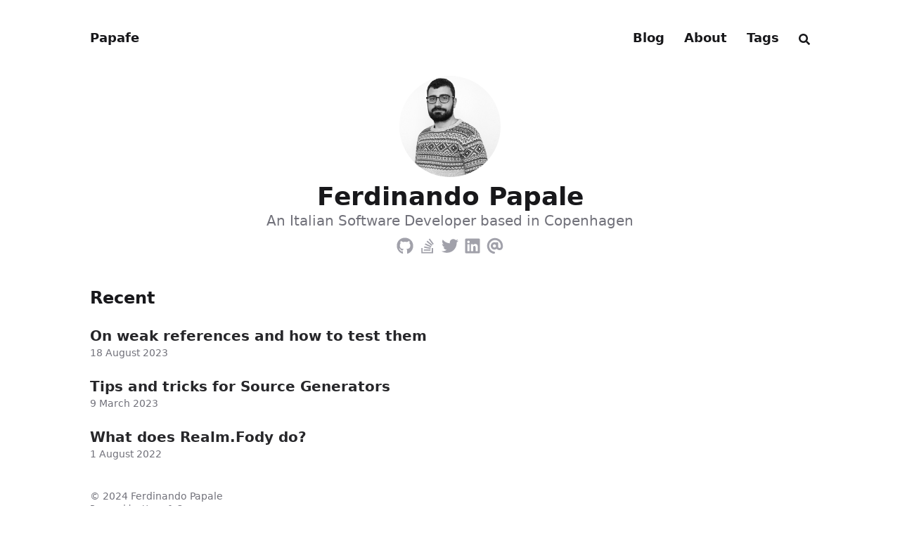

--- FILE ---
content_type: text/html; charset=UTF-8
request_url: https://papafe.dev/
body_size: 5489
content:

  


  


<!DOCTYPE html>
<html
  lang="en"
  dir="ltr"
  class="scroll-smooth"
  data-default-appearance="light"
  data-auto-appearance="false"
><head>
	<meta name="generator" content="Hugo 0.100.1" />
  <meta charset="utf-8" />
  
    <meta http-equiv="content-language" content="en" />
  
  <meta name="viewport" content="width=device-width, initial-scale=1.0" />
  <meta name="theme-color" content="rgb(255,255,255)" />
  <meta http-equiv="X-UA-Compatible" content="ie=edge" />
  
  <title>Papafe</title>
    <meta name="title" content="Papafe" />
  
  <meta name="description" content="A little software development blog" />
  
  
  
  <link rel="canonical" href="/" />
  <link rel="alternate" type="application/rss+xml" href="/index.xml" title="Papafe" />
  <link rel="alternate" type="application/json" href="/index.json" title="Papafe" />
  
  
  
  
  
  
  
  
  
  
  <link
    type="text/css"
    rel="stylesheet"
    href="/css/main.bundle.min.9a3c55add7114104f4403b9784a2fea7343e1785bbc807491f6d70233f97a907d15c2d558e81a8220f9c7b777731a662989704838e02e9e7cac019fd25e5d6b8.css"
    integrity="sha512-mjxVrdcRQQT0QDuXhKL&#43;pzQ&#43;F4W7yAdJH21wIz&#43;XqQfRXC1VjoGoIg&#43;ce3d3MaZimJcEg44C6efKwBn9JeXWuA=="
  />
  
  
  <script type="text/javascript" src="/js/appearance.min.17c830d3d9cdb55626eb76f9d0f9ee914e615643195fe25355eb7ec5d33c0ecc449c68934e95869b48a3a5605b4277f0bfbfb3e5faeaa6aa2eb10c81a61266f6.js" integrity="sha512-F8gw09nNtVYm63b50PnukU5hVkMZX&#43;JTVet&#43;xdM8DsxEnGiTTpWGm0ijpWBbQnfwv7&#43;z5frqpqousQyBphJm9g=="></script>
  
    
    
    
  
  
  
  
    
    <script defer type="text/javascript" id="script-bundle" src="/js/main.bundle.min.9125d80ce6966630e5339f9a8b401dad8425156afc879e1e275dfe6928736ac5db7f4815b4e6232318e0e496b5886f8c24159287851135efe6c42f694bed3c4b.js" integrity="sha512-kSXYDOaWZjDlM5&#43;ai0AdrYQlFWr8h54eJ13&#43;aShzasXbf0gVtOYjIxjg5Ja1iG&#43;MJBWSh4URNe/mxC9pS&#43;08Sw==" data-copy="Copy" data-copied="Copied"></script>
  
  
  
    <link rel="apple-touch-icon" sizes="180x180" href="/apple-touch-icon.png" />
    <link rel="icon" type="image/png" sizes="32x32" href="/favicon-32x32.png" />
    <link rel="icon" type="image/png" sizes="16x16" href="/favicon-16x16.png" />
    <link rel="manifest" href="/site.webmanifest" />
  
  
  
  
  
  
  
  <meta property="og:title" content="Papafe" />
<meta property="og:description" content="A little software development blog" />
<meta property="og:type" content="website" />
<meta property="og:url" content="/" /><meta property="og:image" content="/img/me.png"/><meta property="og:site_name" content="Papafe" />


  <meta name="twitter:card" content="summary_large_image"/>
<meta name="twitter:image" content="/img/me.png"/>

<meta name="twitter:title" content="Papafe"/>
<meta name="twitter:description" content="A little software development blog"/>

  
  <script type="application/ld+json">
  {
    "@context": "https://schema.org",
    "@type": "WebSite",
    "@id": "\/",
    "name": "Papafe",
    "description": "A little software development blog",
    "inLanguage": "en",
    "url": "\/",
    
    "publisher" : {
      "@type": "Person",
      "name": "Ferdinando Papale"
    }
  }
  </script>


  
  <meta name="author" content="Ferdinando Papale" />
  
    
      <link href="https://github.com/papafe" rel="me" />
    
      <link href="https://stackoverflow.com/users/446185/papafe" rel="me" />
    
      <link href="https://twitter.com/papafeit" rel="me" />
    
      <link href="https://linkedin.com/in/ferdinandopapale" rel="me" />
    
      <link href="mailto:contact@papafe.dev" rel="me" />
    
  
  
  






  
  <script data-goatcounter="https://papafe-blog.goatcounter.com/count"
        async src="//gc.zgo.at/count.js"></script>
  
  
</head>
<body
    class="flex flex-col h-screen px-6 m-auto text-lg leading-7 max-w-7xl bg-neutral text-neutral-900 dark:bg-neutral-800 dark:text-neutral sm:px-14 md:px-24 lg:px-32"
  >
    <div id="the-top" class="absolute flex self-center">
      <a
        class="px-3 py-1 text-sm -translate-y-8 rounded-b-lg bg-primary-200 focus:translate-y-0 dark:bg-neutral-600"
        href="#main-content"
        ><span class="font-bold text-primary-600 ltr:pr-2 rtl:pl-2 dark:text-primary-400"
          >&darr;</span
        >Skip to main content</a
      >
    </div>
    
    
      <header class="py-6 font-semibold text-neutral-900 dark:text-neutral print:hidden sm:py-10">
  <nav class="flex items-start justify-between sm:items-center">
    
    <div class="flex flex-row items-center">
      
  <a
    class="decoration-primary-500 hover:underline hover:decoration-2 hover:underline-offset-2"
    rel="me"
    href="/"
    >Papafe</a
  >

      

    </div>
    
    
      <ul class="flex list-none flex-col ltr:text-right rtl:text-left sm:flex-row">
        
          
            <li class="mb-1 sm:mb-0 ltr:sm:mr-7 ltr:sm:last:mr-0 rtl:sm:ml-7 rtl:sm:last:ml-0">
              <a
                class="decoration-primary-500 hover:underline hover:decoration-2 hover:underline-offset-2"
                href="/posts/"
                title="Posts"
                >Blog</a
              >
            </li>
          
            <li class="mb-1 sm:mb-0 ltr:sm:mr-7 ltr:sm:last:mr-0 rtl:sm:ml-7 rtl:sm:last:ml-0">
              <a
                class="decoration-primary-500 hover:underline hover:decoration-2 hover:underline-offset-2"
                href="/about/"
                title="About"
                >About</a
              >
            </li>
          
            <li class="mb-1 sm:mb-0 ltr:sm:mr-7 ltr:sm:last:mr-0 rtl:sm:ml-7 rtl:sm:last:ml-0">
              <a
                class="decoration-primary-500 hover:underline hover:decoration-2 hover:underline-offset-2"
                href="/tags/"
                title="Tags"
                >Tags</a
              >
            </li>
          
        
        
          <li class="ltr:sm:mr-7 ltr:sm:last:mr-0 rtl:sm:ml-7 rtl:sm:last:ml-0">
            <button
              id="search-button"
              class="text-base hover:text-primary-600 dark:hover:text-primary-400"
              title="Search (/)"
            >
              

  <span class="relative inline-block align-text-bottom icon">
    <svg aria-hidden="true" focusable="false" data-prefix="fas" data-icon="search" class="svg-inline--fa fa-search fa-w-16" role="img" xmlns="http://www.w3.org/2000/svg" viewBox="0 0 512 512"><path fill="currentColor" d="M505 442.7L405.3 343c-4.5-4.5-10.6-7-17-7H372c27.6-35.3 44-79.7 44-128C416 93.1 322.9 0 208 0S0 93.1 0 208s93.1 208 208 208c48.3 0 92.7-16.4 128-44v16.3c0 6.4 2.5 12.5 7 17l99.7 99.7c9.4 9.4 24.6 9.4 33.9 0l28.3-28.3c9.4-9.4 9.4-24.6.1-34zM208 336c-70.7 0-128-57.2-128-128 0-70.7 57.2-128 128-128 70.7 0 128 57.2 128 128 0 70.7-57.2 128-128 128z"/></svg>

  </span>


            </button>
          </li>
        
      </ul>
    
  </nav>
</header>

    
    <div class="relative flex flex-col grow">
      <main id="main-content" class="grow">
        
  
  
    <article
  class=" flex flex-col items-center justify-center text-center"
>
  <header class="flex flex-col items-center mb-3">
    
      
      
        
        <img
          class="mb-2 rounded-full h-36 w-36"
          width="144"
          height="144"
          alt="Ferdinando Papale"
          src="/img/me_hud3ca0e80c8964751f8e45a5155c9c33b_201776_288x288_fill_box_smart1_3.png"
        />
      
    
    <h1 class="text-4xl font-extrabold">
      Ferdinando Papale
    </h1>
    
      <h2 class="text-xl text-neutral-500 dark:text-neutral-400">
        An Italian Software Developer based in Copenhagen
      </h2>
    
    <div class="mt-1 text-2xl">
      
  <div class="flex flex-wrap text-neutral-400 dark:text-neutral-500">
    
      
        <a
          class="px-1 transition-transform hover:scale-125 hover:text-primary-700 dark:hover:text-primary-400"
          href="https://github.com/papafe"
          target="_blank"
          aria-label="Github"
          rel="me noopener noreferrer"
          >

  <span class="relative inline-block align-text-bottom icon">
    <svg xmlns="http://www.w3.org/2000/svg" viewBox="0 0 496 512"><path fill="currentColor" d="M165.9 397.4c0 2-2.3 3.6-5.2 3.6-3.3.3-5.6-1.3-5.6-3.6 0-2 2.3-3.6 5.2-3.6 3-.3 5.6 1.3 5.6 3.6zm-31.1-4.5c-.7 2 1.3 4.3 4.3 4.9 2.6 1 5.6 0 6.2-2s-1.3-4.3-4.3-5.2c-2.6-.7-5.5.3-6.2 2.3zm44.2-1.7c-2.9.7-4.9 2.6-4.6 4.9.3 2 2.9 3.3 5.9 2.6 2.9-.7 4.9-2.6 4.6-4.6-.3-1.9-3-3.2-5.9-2.9zM244.8 8C106.1 8 0 113.3 0 252c0 110.9 69.8 205.8 169.5 239.2 12.8 2.3 17.3-5.6 17.3-12.1 0-6.2-.3-40.4-.3-61.4 0 0-70 15-84.7-29.8 0 0-11.4-29.1-27.8-36.6 0 0-22.9-15.7 1.6-15.4 0 0 24.9 2 38.6 25.8 21.9 38.6 58.6 27.5 72.9 20.9 2.3-16 8.8-27.1 16-33.7-55.9-6.2-112.3-14.3-112.3-110.5 0-27.5 7.6-41.3 23.6-58.9-2.6-6.5-11.1-33.3 2.6-67.9 20.9-6.5 69 27 69 27 20-5.6 41.5-8.5 62.8-8.5s42.8 2.9 62.8 8.5c0 0 48.1-33.6 69-27 13.7 34.7 5.2 61.4 2.6 67.9 16 17.7 25.8 31.5 25.8 58.9 0 96.5-58.9 104.2-114.8 110.5 9.2 7.9 17 22.9 17 46.4 0 33.7-.3 75.4-.3 83.6 0 6.5 4.6 14.4 17.3 12.1C428.2 457.8 496 362.9 496 252 496 113.3 383.5 8 244.8 8zM97.2 352.9c-1.3 1-1 3.3.7 5.2 1.6 1.6 3.9 2.3 5.2 1 1.3-1 1-3.3-.7-5.2-1.6-1.6-3.9-2.3-5.2-1zm-10.8-8.1c-.7 1.3.3 2.9 2.3 3.9 1.6 1 3.6.7 4.3-.7.7-1.3-.3-2.9-2.3-3.9-2-.6-3.6-.3-4.3.7zm32.4 35.6c-1.6 1.3-1 4.3 1.3 6.2 2.3 2.3 5.2 2.6 6.5 1 1.3-1.3.7-4.3-1.3-6.2-2.2-2.3-5.2-2.6-6.5-1zm-11.4-14.7c-1.6 1-1.6 3.6 0 5.9 1.6 2.3 4.3 3.3 5.6 2.3 1.6-1.3 1.6-3.9 0-6.2-1.4-2.3-4-3.3-5.6-2z"/></svg>

  </span>

</a
        >
      
    
      
        <a
          class="px-1 transition-transform hover:scale-125 hover:text-primary-700 dark:hover:text-primary-400"
          href="https://stackoverflow.com/users/446185/papafe"
          target="_blank"
          aria-label="Stack-Overflow"
          rel="me noopener noreferrer"
          >

  <span class="relative inline-block align-text-bottom icon">
    <svg xmlns="http://www.w3.org/2000/svg" viewBox="0 0 384 512"><path fill="currentColor" d="M290.7 311L95 269.7 86.8 309l195.7 41zm51-87L188.2 95.7l-25.5 30.8 153.5 128.3zm-31.2 39.7L129.2 179l-16.7 36.5L293.7 300zM262 32l-32 24 119.3 160.3 32-24zm20.5 328h-200v39.7h200zm39.7 80H42.7V320h-40v160h359.5V320h-40z"/></svg>

  </span>

</a
        >
      
    
      
        <a
          class="px-1 transition-transform hover:scale-125 hover:text-primary-700 dark:hover:text-primary-400"
          href="https://twitter.com/papafeit"
          target="_blank"
          aria-label="Twitter"
          rel="me noopener noreferrer"
          >

  <span class="relative inline-block align-text-bottom icon">
    <svg xmlns="http://www.w3.org/2000/svg" viewBox="0 0 512 512"><path fill="currentColor" d="M459.37 151.716c.325 4.548.325 9.097.325 13.645 0 138.72-105.583 298.558-298.558 298.558-59.452 0-114.68-17.219-161.137-47.106 8.447.974 16.568 1.299 25.34 1.299 49.055 0 94.213-16.568 130.274-44.832-46.132-.975-84.792-31.188-98.112-72.772 6.498.974 12.995 1.624 19.818 1.624 9.421 0 18.843-1.3 27.614-3.573-48.081-9.747-84.143-51.98-84.143-102.985v-1.299c13.969 7.797 30.214 12.67 47.431 13.319-28.264-18.843-46.781-51.005-46.781-87.391 0-19.492 5.197-37.36 14.294-52.954 51.655 63.675 129.3 105.258 216.365 109.807-1.624-7.797-2.599-15.918-2.599-24.04 0-57.828 46.782-104.934 104.934-104.934 30.213 0 57.502 12.67 76.67 33.137 23.715-4.548 46.456-13.32 66.599-25.34-7.798 24.366-24.366 44.833-46.132 57.827 21.117-2.273 41.584-8.122 60.426-16.243-14.292 20.791-32.161 39.308-52.628 54.253z"/></svg>

  </span>

</a
        >
      
    
      
        <a
          class="px-1 transition-transform hover:scale-125 hover:text-primary-700 dark:hover:text-primary-400"
          href="https://linkedin.com/in/ferdinandopapale"
          target="_blank"
          aria-label="Linkedin"
          rel="me noopener noreferrer"
          >

  <span class="relative inline-block align-text-bottom icon">
    <svg xmlns="http://www.w3.org/2000/svg" viewBox="0 0 448 512"><path fill="currentColor" d="M416 32H31.9C14.3 32 0 46.5 0 64.3v383.4C0 465.5 14.3 480 31.9 480H416c17.6 0 32-14.5 32-32.3V64.3c0-17.8-14.4-32.3-32-32.3zM135.4 416H69V202.2h66.5V416zm-33.2-243c-21.3 0-38.5-17.3-38.5-38.5S80.9 96 102.2 96c21.2 0 38.5 17.3 38.5 38.5 0 21.3-17.2 38.5-38.5 38.5zm282.1 243h-66.4V312c0-24.8-.5-56.7-34.5-56.7-34.6 0-39.9 27-39.9 54.9V416h-66.4V202.2h63.7v29.2h.9c8.9-16.8 30.6-34.5 62.9-34.5 67.2 0 79.7 44.3 79.7 101.9V416z"/></svg>

  </span>

</a
        >
      
    
      
        <a
          class="px-1 transition-transform hover:scale-125 hover:text-primary-700 dark:hover:text-primary-400"
          href="mailto:contact@papafe.dev"
          target="_blank"
          aria-label="Email"
          rel="me noopener noreferrer"
          >

  <span class="relative inline-block align-text-bottom icon">
    <svg xmlns="http://www.w3.org/2000/svg" viewBox="0 0 512 512"><path fill="currentColor" d="M207.8 20.73c-93.45 18.32-168.7 93.66-187 187.1c-27.64 140.9 68.65 266.2 199.1 285.1c19.01 2.888 36.17-12.26 36.17-31.49l.0001-.6631c0-15.74-11.44-28.88-26.84-31.24c-84.35-12.98-149.2-86.13-149.2-174.2c0-102.9 88.61-185.5 193.4-175.4c91.54 8.869 158.6 91.25 158.6 183.2l0 16.16c0 22.09-17.94 40.05-40 40.05s-40.01-17.96-40.01-40.05v-120.1c0-8.847-7.161-16.02-16.01-16.02l-31.98 .0036c-7.299 0-13.2 4.992-15.12 11.68c-24.85-12.15-54.24-16.38-86.06-5.106c-38.75 13.73-68.12 48.91-73.72 89.64c-9.483 69.01 43.81 128 110.9 128c26.44 0 50.43-9.544 69.59-24.88c24 31.3 65.23 48.69 109.4 37.49C465.2 369.3 496 324.1 495.1 277.2V256.3C495.1 107.1 361.2-9.332 207.8 20.73zM239.1 304.3c-26.47 0-48-21.56-48-48.05s21.53-48.05 48-48.05s48 21.56 48 48.05S266.5 304.3 239.1 304.3z"/></svg>

  </span>

</a
        >
      
    
  </div>


    </div>
  </header>
  <section class="prose dark:prose-invert"></section>
</article>
<section>
  
  <h2 class="mt-8 text-2xl font-extrabold">Recent</h2>
  
    <article class="flex flex-row mt-6 max-w-prose">
  <div>
    <h3 class="flex items-center text-xl font-semibold">
      
        <a
          class="text-neutral-800 decoration-primary-500 hover:underline hover:underline-offset-2 dark:text-neutral"
          href="/posts/weak-reference/"
          >On weak references and how to test them</a
        >
      
      
      
    </h3>
    <div class="text-sm text-neutral-500 dark:text-neutral-400">
      







  

  
  
    
  

  

  

  

  

  <div class="flex flex-row flex-wrap items-center">
    
    
      <time datetime="2023-08-18 00:00:00 &#43;0000 UTC">18 August 2023</time>
    

    
    
  </div>

  
  


    </div>
    
  </div>
</article>

  
    <article class="flex flex-row mt-6 max-w-prose">
  <div>
    <h3 class="flex items-center text-xl font-semibold">
      
        <a
          class="text-neutral-800 decoration-primary-500 hover:underline hover:underline-offset-2 dark:text-neutral"
          href="/posts/source-generators-tips/"
          >Tips and tricks for Source Generators</a
        >
      
      
      
    </h3>
    <div class="text-sm text-neutral-500 dark:text-neutral-400">
      







  

  
  
    
  

  

  

  

  

  <div class="flex flex-row flex-wrap items-center">
    
    
      <time datetime="2023-03-09 00:00:00 &#43;0000 UTC">9 March 2023</time>
    

    
    
  </div>

  
  


    </div>
    
  </div>
</article>

  
    <article class="flex flex-row mt-6 max-w-prose">
  <div>
    <h3 class="flex items-center text-xl font-semibold">
      
        <a
          class="text-neutral-800 decoration-primary-500 hover:underline hover:underline-offset-2 dark:text-neutral"
          href="/posts/realm-fody/"
          >What does Realm.Fody do?</a
        >
      
      
      
    </h3>
    <div class="text-sm text-neutral-500 dark:text-neutral-400">
      







  

  
  
    
  

  

  

  

  

  <div class="flex flex-row flex-wrap items-center">
    
    
      <time datetime="2022-08-01 00:00:00 &#43;0000 UTC">1 August 2022</time>
    

    
    
  </div>

  
  


    </div>
    
  </div>
</article>

  


</section>

  

        
      </main><footer class="py-10 print:hidden">
  
  
  <div class="flex items-center justify-between">
    <div>
      
      
        <p class="text-sm text-neutral-500 dark:text-neutral-400">
            &copy;
            2024
            Ferdinando Papale
        </p>
      
      
      
        <p class="text-xs text-neutral-500 dark:text-neutral-400">
          
          
          Powered by <a class="hover:underline hover:decoration-primary-400 hover:text-primary-500"
            href="https://gohugo.io/" target="_blank" rel="noopener noreferrer">Hugo</a> &amp; <a class="hover:underline hover:decoration-primary-400 hover:text-primary-500" href="https://git.io/hugo-congo" target="_blank" rel="noopener noreferrer">Congo</a>
        </p>
      
    </div>
    
    
  </div>
  
  
</footer>
<div
  id="search-wrapper"
  class="invisible fixed inset-0 z-50 flex h-screen w-screen cursor-default flex-col bg-neutral-500/50 p-4 backdrop-blur-sm dark:bg-neutral-900/50 sm:p-6 md:p-[10vh] lg:p-[12vh]"
  data-url="/"
>
  <div
    id="search-modal"
    class="flex flex-col w-full max-w-3xl min-h-0 mx-auto border rounded-md shadow-lg top-20 border-neutral-200 bg-neutral dark:border-neutral-700 dark:bg-neutral-800"
  >
    <header class="relative z-10 flex items-center justify-between flex-none px-2">
      <form class="flex items-center flex-auto min-w-0">
        <div class="flex items-center justify-center w-8 h-8 text-neutral-400">
          

  <span class="relative inline-block align-text-bottom icon">
    <svg aria-hidden="true" focusable="false" data-prefix="fas" data-icon="search" class="svg-inline--fa fa-search fa-w-16" role="img" xmlns="http://www.w3.org/2000/svg" viewBox="0 0 512 512"><path fill="currentColor" d="M505 442.7L405.3 343c-4.5-4.5-10.6-7-17-7H372c27.6-35.3 44-79.7 44-128C416 93.1 322.9 0 208 0S0 93.1 0 208s93.1 208 208 208c48.3 0 92.7-16.4 128-44v16.3c0 6.4 2.5 12.5 7 17l99.7 99.7c9.4 9.4 24.6 9.4 33.9 0l28.3-28.3c9.4-9.4 9.4-24.6.1-34zM208 336c-70.7 0-128-57.2-128-128 0-70.7 57.2-128 128-128 70.7 0 128 57.2 128 128 0 70.7-57.2 128-128 128z"/></svg>

  </span>


        </div>
        <input
          type="search"
          id="search-query"
          class="flex flex-auto h-12 mx-1 bg-transparent appearance-none focus:outline-dotted focus:outline-2 focus:outline-transparent"
          placeholder="Search"
          tabindex="0"
        />
      </form>
      <button
        id="close-search-button"
        class="flex items-center justify-center w-8 h-8 text-neutral-700 hover:text-primary-600 dark:text-neutral dark:hover:text-primary-400"
        title="Close (Esc)"
      >
        

  <span class="relative inline-block align-text-bottom icon">
    <svg xmlns="http://www.w3.org/2000/svg" viewBox="0 0 320 512"><path fill="currentColor" d="M310.6 361.4c12.5 12.5 12.5 32.75 0 45.25C304.4 412.9 296.2 416 288 416s-16.38-3.125-22.62-9.375L160 301.3L54.63 406.6C48.38 412.9 40.19 416 32 416S15.63 412.9 9.375 406.6c-12.5-12.5-12.5-32.75 0-45.25l105.4-105.4L9.375 150.6c-12.5-12.5-12.5-32.75 0-45.25s32.75-12.5 45.25 0L160 210.8l105.4-105.4c12.5-12.5 32.75-12.5 45.25 0s12.5 32.75 0 45.25l-105.4 105.4L310.6 361.4z"/></svg>

  </span>


      </button>
    </header>
    <section class="flex-auto px-2 overflow-auto">
      <ul id="search-results">
        
      </ul>
    </section>
  </div>
</div>

    </div>
  </body>
</html>


--- FILE ---
content_type: application/javascript; charset=UTF-8
request_url: https://papafe.dev/js/appearance.min.17c830d3d9cdb55626eb76f9d0f9ee914e615643195fe25355eb7ec5d33c0ecc449c68934e95869b48a3a5605b4277f0bfbfb3e5faeaa6aa2eb10c81a61266f6.js
body_size: 148
content:
const sitePreference=document.documentElement.getAttribute("data-default-appearance"),userPreference=localStorage.getItem("appearance");function getCSSValue(e){var t=window.getComputedStyle(document.documentElement).getPropertyValue(e);return"rgb("+t.replace(/\s+/g,"")+")"}function setThemeColor(){var e=document.querySelector("meta[name=theme-color]");return document.documentElement.classList.contains("dark")?e.setAttribute("content",getCSSValue("--color-neutral-800")):e.setAttribute("content",getCSSValue("--color-neutral")),!0}(sitePreference==="dark"&&userPreference===null||userPreference==="dark")&&(document.documentElement.classList.add("dark"),setThemeColor()),document.documentElement.getAttribute("data-auto-appearance")==="true"&&(window.matchMedia&&window.matchMedia("(prefers-color-scheme: dark)").matches&&userPreference!=="light"&&(document.documentElement.classList.add("dark"),setThemeColor()),window.matchMedia("(prefers-color-scheme: dark)").addEventListener("change",e=>{e.matches?document.documentElement.classList.add("dark"):document.documentElement.classList.remove("dark"),setThemeColor()})),window.addEventListener("DOMContentLoaded",t=>{const e=document.getElementById("appearance-switcher");e&&(e.addEventListener("click",()=>{document.documentElement.classList.toggle("dark"),setThemeColor(),localStorage.setItem("appearance",document.documentElement.classList.contains("dark")?"dark":"light")}),e.addEventListener("contextmenu",e=>{e.preventDefault(),localStorage.removeItem("appearance")}))})

--- FILE ---
content_type: application/javascript; charset=UTF-8
request_url: https://papafe.dev/js/main.bundle.min.9125d80ce6966630e5339f9a8b401dad8425156afc879e1e275dfe6928736ac5db7f4815b4e6232318e0e496b5886f8c24159287851135efe6c42f694bed3c4b.js
body_size: 7813
content:
e=this,t=function(){"use strict";function V(t,s){var e,n=Object.keys(t);return Object.getOwnPropertySymbols&&(e=Object.getOwnPropertySymbols(t),s&&(e=e.filter(function(e){return Object.getOwnPropertyDescriptor(t,e).enumerable})),n.push.apply(n,e)),n}function h(n){for(var e,t=1;t<arguments.length;t++)e=null!=arguments[t]?arguments[t]:{},t%2?V(Object(e),!0).forEach(function(t){j(n,t,e[t])}):Object.getOwnPropertyDescriptors?Object.defineProperties(n,Object.getOwnPropertyDescriptors(e)):V(Object(e)).forEach(function(t){Object.defineProperty(n,t,Object.getOwnPropertyDescriptor(e,t))});return n}function x(e){return x="function"==typeof Symbol&&"symbol"==typeof Symbol.iterator?function(e){return typeof e}:function(e){return e&&"function"==typeof Symbol&&e.constructor===Symbol&&e!==Symbol.prototype?"symbol":typeof e},x(e)}function t(e,t){if(!(e instanceof t))throw new TypeError("Cannot call a class as a function")}function H(s,n){for(var e,t=0;t<n.length;t++)e=n[t],e.enumerable=e.enumerable||!1,e.configurable=!0,"value"in e&&(e.writable=!0),Object.defineProperty(s,e.key,e)}function n(e,t,n){return t&&H(e.prototype,t),n&&H(e,n),Object.defineProperty(e,"prototype",{writable:!1}),e}function j(e,t,n){return t in e?Object.defineProperty(e,t,{value:n,enumerable:!0,configurable:!0,writable:!0}):e[t]=n,e}function r(t,e){if("function"!=typeof e&&null!==e)throw new TypeError("Super expression must either be null or a function");Object.defineProperty(t,"prototype",{value:Object.create(e&&e.prototype,{constructor:{value:t,writable:!0,configurable:!0}}),writable:!1}),e&&b(t,e)}function g(e){return g=Object.setPrototypeOf?Object.getPrototypeOf:function(e){return e.__proto__||Object.getPrototypeOf(e)},g(e)}function b(e,t){return b=Object.setPrototypeOf||function(e,t){return e.__proto__=t,e},b(e,t)}function eu(t,e){if(e&&("object"==typeof e||"function"==typeof e))return e;if(void 0!==e)throw new TypeError("Derived constructors may only return object or undefined");return function(e){if(void 0===e)throw new ReferenceError("this hasn't been initialised - super() hasn't been called");return e}(t)}function c(e){var t=function(){if("undefined"==typeof Reflect||!Reflect.construct)return!1;if(Reflect.construct.sham)return!1;if("function"==typeof Proxy)return!0;try{return Boolean.prototype.valueOf.call(Reflect.construct(Boolean,[],function(){})),!0}catch(e){return!1}}();return function(){var n,o,s=g(e);return t?(o=g(this).constructor,n=Reflect.construct(s,arguments,o)):n=s.apply(this,arguments),eu(this,n)}}function d(e){return function(e){if(Array.isArray(e))return v(e)}(e)||function(e){if("undefined"!=typeof Symbol&&null!=e[Symbol.iterator]||null!=e["@@iterator"])return Array.from(e)}(e)||function(e,n){if(e){if("string"==typeof e)return v(e,n);var t=Object.prototype.toString.call(e).slice(8,-1);return"Object"===t&&e.constructor&&(t=e.constructor.name),"Map"===t||"Set"===t?Array.from(e):"Arguments"===t||/^(?:Ui|I)nt(?:8|16|32)(?:Clamped)?Array$/.test(t)?v(e,n):void 0}}(e)||function(){throw new TypeError("Invalid attempt to spread non-iterable instance.\nIn order to be iterable, non-array objects must have a [Symbol.iterator]() method.")}()}function v(n,e){(null==e||e>n.length)&&(e=n.length);for(var t=0,s=new Array(e);t<e;t++)s[t]=n[t];return s}function a(e){return Array.isArray?Array.isArray(e):"[object Array]"===T(e)}function o(e){return"string"==typeof e}function N(e){return"number"==typeof e}function ec(e){return!0===e||!1===e||function(e){return z(e)&&null!==e}(e)&&"[object Boolean]"==T(e)}function z(e){return"object"===x(e)}function s(e){return null!=e}function k(e){return!e.trim().length}function T(e){return null==e?void 0===e?"[object Undefined]":"[object Null]":Object.prototype.toString.call(e)}var ea=function(e){return"Invalid value for key ".concat(e)},eo=function(e){return"Pattern length exceeds max of ".concat(e,".")},S=Object.prototype.hasOwnProperty,es=function(){function e(o){var n,s=this;t(this,e),this._keys=[],this._keyMap={},n=0,o.forEach(function(t){var e=A(t);n+=e.weight,s._keys.push(e),s._keyMap[e.id]=e,n+=e.weight}),this._keys.forEach(function(e){e.weight/=n})}return n(e,[{key:"get",value:function(e){return this._keyMap[e]}},{key:"keys",value:function(){return this._keys}},{key:"toJSON",value:function(){return JSON.stringify(this._keys)}}]),e}();function A(e){var t,n=null,s=null,i=null,r=1,c=null;if(o(e)||a(e))i=e,n=B(e),s=E(e);else{if(!S.call(e,"name"))throw new Error(function(e){return"Missing ".concat(e," property in key")}("name"));if(t=e.name,i=t,S.call(e,"weight")&&(r=e.weight)<=0)throw new Error(function(e){return"Property 'weight' in key '".concat(e,"' must be a positive integer")}(t));n=B(t),s=E(t),c=e.getFn}return{path:n,id:s,weight:r,src:i,getFn:c}}function B(e){return a(e)?e:e.split(".")}function E(e){return a(e)?e.join("."):e}var $={useExtendedSearch:!1,getFn:function(i,t){var e=[],n=!1;return function d(c,i,r){if(s(c))if(i[r]){if(t=c[i[r]],!s(t))return;if(r===i.length-1&&(o(t)||N(t)||ec(t)))e.push(function(e){return null==e?"":function(e){if("string"==typeof e)return e;var t=e+"";return"0"==t&&1/e==-1/0?"-0":t}(e)}(t));else if(a(t)){n=!0;for(var t,l=0,u=t.length;l<u;l+=1)d(t[l],i,r+1)}else i.length&&d(t,i,r+1)}else e.push(c)}(i,o(t)?t.split("."):t,0),n?e:e[0]},ignoreLocation:!1,ignoreFieldNorm:!1,fieldNormWeight:1},e=h(h(h(h({},{isCaseSensitive:!1,includeScore:!1,keys:[],shouldSort:!0,sortFn:function(e,t){return e.score===t.score?e.idx<t.idx?-1:1:e.score<t.score?-1:1}}),{includeMatches:!1,findAllMatches:!1,minMatchCharLength:1}),{location:0,threshold:.6,distance:100}),$),Q=/[^ ]+/g;function X(){var n=arguments.length>0&&void 0!==arguments[0]?arguments[0]:1,s=arguments.length>1&&void 0!==arguments[1]?arguments[1]:3,e=new Map,t=Math.pow(10,s);return{get:function(i){if(s=i.match(Q).length,e.has(s))return e.get(s);var s,a=1/Math.pow(s,.5*n),o=parseFloat(Math.round(a*t)/t);return e.set(s,o),o},clear:function(){e.clear()}}}f=function(){function i(){var n=arguments.length>0&&void 0!==arguments[0]?arguments[0]:{},s=n.getFn,a=void 0===s?e.getFn:s,o=n.fieldNormWeight,r=void 0===o?e.fieldNormWeight:o;t(this,i),this.norm=X(r,3),this.getFn=a,this.isCreated=!1,this.setIndexRecords()}return n(i,[{key:"setSources",value:function(){var e=arguments.length>0&&void 0!==arguments[0]?arguments[0]:[];this.docs=e}},{key:"setIndexRecords",value:function(){var e=arguments.length>0&&void 0!==arguments[0]?arguments[0]:[];this.records=e}},{key:"setKeys",value:function(){var t=this,e=arguments.length>0&&void 0!==arguments[0]?arguments[0]:[];this.keys=e,this._keysMap={},e.forEach(function(e,n){t._keysMap[e.id]=n})}},{key:"create",value:function(){var e=this;!this.isCreated&&this.docs.length&&(this.isCreated=!0,o(this.docs[0])?this.docs.forEach(function(t,n){e._addString(t,n)}):this.docs.forEach(function(t,n){e._addObject(t,n)}),this.norm.clear())}},{key:"add",value:function(e){var t=this.size();o(e)?this._addString(e,t):this._addObject(e,t)}},{key:"removeAt",value:function(t){this.records.splice(t,1);for(var e=t,n=this.size();e<n;e+=1)this.records[e].i-=1}},{key:"getValueForItemAtKeyId",value:function(e,t){return e[this._keysMap[t]]}},{key:"size",value:function(){return this.records.length}},{key:"_addString",value:function(e,t){if(s(e)&&!k(e)){var n={v:e,i:t,n:this.norm.get(e)};this.records.push(n)}}},{key:"_addObject",value:function(n,i){var e=this,t={i,$:{}};this.keys.forEach(function(r,c){var l,i=r.getFn?r.getFn(n):e.getFn(n,r.path);s(i)&&(a(i)?!function(){for(l=[],r=[{nestedArrIndex:-1,value:i}];r.length;){var r,l,u,d=r.pop(),h=d.nestedArrIndex,n=d.value;s(n)&&(o(n)&&!k(n)?(u={v:n,i:h,n:e.norm.get(n)},l.push(u)):a(n)&&n.forEach(function(e,t){r.push({nestedArrIndex:t,value:e})}))}t.$[c]=l}():o(i)&&!k(i)&&(l={v:i,n:e.norm.get(i)},t.$[c]=l))}),this.records.push(t)}},{key:"toJSON",value:function(){return{keys:this.keys,records:this.records}}}]),i}();function D(i,c){var n=arguments.length>2&&void 0!==arguments[2]?arguments[2]:{},s=n.getFn,a=void 0===s?e.getFn:s,o=n.fieldNormWeight,r=void 0===o?e.fieldNormWeight:o,t=new f({getFn:a,fieldNormWeight:r});return t.setKeys(i.map(A)),t.setSources(c),t.create(),t}function m(f){var s,t=arguments.length>1&&void 0!==arguments[1]?arguments[1]:{},i=t.errors,m=void 0===i?0:i,a=t.currentLocation,u=void 0===a?0:a,c=t.expectedLocation,d=void 0===c?0:c,l=t.distance,o=void 0===l?e.distance:l,r=t.ignoreLocation,h=void 0===r?e.ignoreLocation:r,n=m/f.length;return h?n:(s=Math.abs(d-u),o?n+s/o:s?1:n)}function G(){for(var o,s=arguments.length>0&&void 0!==arguments[0]?arguments[0]:[],r=arguments.length>1&&void 0!==arguments[1]?arguments[1]:e.minMatchCharLength,i=[],t=-1,a=-1,n=0,c=s.length;n<c;n+=1)o=s[n],o&&-1===t?t=n:o||-1===t||((a=n-1)-t+1>=r&&i.push([t,a]),t=-1);return s[n-1]&&n-t>=r&&i.push([t,n-1]),i}l=32;function Y(s){for(var n,t={},e=0,o=s.length;e<o;e+=1)n=s.charAt(e),t[n]=(t[n]||0)|1<<o-e-1;return t}y=function(){function s(j){var o,i,r,E=this,n=arguments.length>1&&void 0!==arguments[1]?arguments[1]:{},h=n.location,C=void 0===h?e.location:h,d=n.threshold,x=void 0===d?e.threshold:d,u=n.distance,O=void 0===u?e.distance:u,m=n.includeMatches,_=void 0===m?e.includeMatches:m,p=n.findAllMatches,A=void 0===p?e.findAllMatches:p,v=n.minMatchCharLength,y=void 0===v?e.minMatchCharLength:v,c=n.isCaseSensitive,b=void 0===c?e.isCaseSensitive:c,f=n.ignoreLocation,w=void 0===f?e.ignoreLocation:f;if(t(this,s),this.options={location:C,threshold:x,distance:O,includeMatches:_,findAllMatches:A,minMatchCharLength:y,isCaseSensitive:b,ignoreLocation:w},this.pattern=b?j:j.toLowerCase(),this.chunks=[],this.pattern.length)if(i=function(e,t){E.chunks.push({pattern:e,alphabet:Y(e),startIndex:t})},o=this.pattern.length,o>l){for(var a=0,g=o%l,k=o-g;a<k;)i(this.pattern.substr(a,l),a),a+=l;g&&(r=o-l,i(this.pattern.substr(r),r))}else i(this.pattern,0)}return n(s,[{key:"searchIn",value:function(n){var u=this.options,g=u.isCaseSensitive,i=u.includeMatches;if(g||(n=n.toLowerCase()),this.pattern===n)return a={isMatch:!0,score:0},i&&(a.indices=[[0,n.length-1]]),a;var a,r,t=this.options,b=t.location,v=t.distance,j=t.threshold,h=t.findAllMatches,f=t.minMatchCharLength,p=t.ignoreLocation,o=[],c=0,s=!1;return this.chunks.forEach(function(t){var w=t.pattern,g=t.alphabet,y=t.startIndex,a=function(k,a,W){var t,s,h,f,j,w,C,E,M,i=arguments.length>3&&void 0!==arguments[3]?arguments[3]:{},R=i.location,V=void 0===R?e.location:R,L=i.distance,g=void 0===L?e.distance:L,N=i.threshold,$=void 0===N?e.threshold:N,I=i.findAllMatches,B=void 0===I?e.findAllMatches:I,D=i.minMatchCharLength,z=void 0===D?e.minMatchCharLength:D,T=i.includeMatches,F=void 0===T?e.includeMatches:T,H=i.ignoreLocation,y=void 0===H?e.ignoreLocation:H;if(a.length>l)throw new Error(eo(l));for(var _,u=a.length,p=k.length,n=Math.max(0,Math.min(V,p)),c=$,d=n,v=z>1||F,A=v?Array(p):[];(_=k.indexOf(a,d))>-1;)if(M=m(a,{currentLocation:_,expectedLocation:n,distance:g,ignoreLocation:y}),c=Math.min(M,c),d=_+u,v)for(w=0;w<u;)A[_+w]=1,w+=1;d=-1;for(var b=[],x=1,O=u+p,U=1<<u-1,o=0;o<u;o+=1){for(f=0,s=O;f<s;)m(a,{errors:o,currentLocation:n+s,expectedLocation:n,distance:g,ignoreLocation:y})<=c?f=s:O=s,s=Math.floor((O-f)/2+f);var O=s,P=Math.max(1,n-s+1),S=B?p:Math.min(n+s,p)+u,r=Array(S+2);r[S+1]=(1<<o)-1;for(t=S;t>=P;t-=1)if(h=t-1,C=W[k.charAt(h)],v&&(A[h]=+!!C),r[t]=(r[t+1]<<1|1)&C,o&&(r[t]|=(b[t+1]|b[t])<<1|1|b[t+1]),r[t]&U&&(x=m(a,{errors:o,currentLocation:h,expectedLocation:n,distance:g,ignoreLocation:y}))<=c){if(c=x,(d=h)<=n)break;P=Math.max(1,2*n-d)}if(m(a,{errors:o+1,currentLocation:n,expectedLocation:n,distance:g,ignoreLocation:y})>c)break;b=r}return j={isMatch:d>=0,score:Math.max(.001,x)},v&&(E=G(A,z),E.length?F&&(j.indices=E):j.isMatch=!1),j}(n,w,g,{location:b+y,distance:v,threshold:j,findAllMatches:h,minMatchCharLength:f,includeMatches:i,ignoreLocation:p}),u=a.isMatch,_=a.score,r=a.indices;u&&(s=!0),c+=_,u&&r&&(o=[].concat(d(o),d(r)))}),r={isMatch:s,score:s?c/this.chunks.length:1},s&&i&&(r.indices=o),r}}]),s}(),i=function(){function e(n){t(this,e),this.pattern=n}return n(e,[{key:"search",value:function(){}}],[{key:"isMultiMatch",value:function(e){return I(e,this.multiRegex)}},{key:"isSingleMatch",value:function(e){return I(e,this.singleRegex)}}]),e}();function I(t,n){var e=t.match(n);return e?e[1]:null}var i,l,u,f,y,e3=function(s){r(e,s);var o=c(e);function e(n){return t(this,e),o.call(this,n)}return n(e,[{key:"search",value:function(t){var e=t===this.pattern;return{isMatch:e,score:e?0:1,indices:[0,this.pattern.length-1]}}}],[{key:"type",get:function(){return"exact"}},{key:"multiRegex",get:function(){return/^="(.*)"$/}},{key:"singleRegex",get:function(){return/^=(.*)$/}}]),e}(i),en=function(s){r(e,s);var o=c(e);function e(n){return t(this,e),o.call(this,n)}return n(e,[{key:"search",value:function(e){var t=-1===e.indexOf(this.pattern);return{isMatch:t,score:t?0:1,indices:[0,e.length-1]}}}],[{key:"type",get:function(){return"inverse-exact"}},{key:"multiRegex",get:function(){return/^!"(.*)"$/}},{key:"singleRegex",get:function(){return/^!(.*)$/}}]),e}(i),W=function(s){r(e,s);var o=c(e);function e(n){return t(this,e),o.call(this,n)}return n(e,[{key:"search",value:function(t){var e=t.startsWith(this.pattern);return{isMatch:e,score:e?0:1,indices:[0,this.pattern.length-1]}}}],[{key:"type",get:function(){return"prefix-exact"}},{key:"multiRegex",get:function(){return/^\^"(.*)"$/}},{key:"singleRegex",get:function(){return/^\^(.*)$/}}]),e}(i),U=function(s){r(e,s);var o=c(e);function e(n){return t(this,e),o.call(this,n)}return n(e,[{key:"search",value:function(e){var t=!e.startsWith(this.pattern);return{isMatch:t,score:t?0:1,indices:[0,e.length-1]}}}],[{key:"type",get:function(){return"inverse-prefix-exact"}},{key:"multiRegex",get:function(){return/^!\^"(.*)"$/}},{key:"singleRegex",get:function(){return/^!\^(.*)$/}}]),e}(i),K=function(s){r(e,s);var o=c(e);function e(n){return t(this,e),o.call(this,n)}return n(e,[{key:"search",value:function(e){var t=e.endsWith(this.pattern);return{isMatch:t,score:t?0:1,indices:[e.length-this.pattern.length,e.length-1]}}}],[{key:"type",get:function(){return"suffix-exact"}},{key:"multiRegex",get:function(){return/^"(.*)"\$$/}},{key:"singleRegex",get:function(){return/^(.*)\$$/}}]),e}(i),q=function(s){r(e,s);var o=c(e);function e(n){return t(this,e),o.call(this,n)}return n(e,[{key:"search",value:function(e){var t=!e.endsWith(this.pattern);return{isMatch:t,score:t?0:1,indices:[0,e.length-1]}}}],[{key:"type",get:function(){return"inverse-suffix-exact"}},{key:"multiRegex",get:function(){return/^!"(.*)"\$$/}},{key:"singleRegex",get:function(){return/^!(.*)\$$/}}]),e}(i),P=function(o){r(s,o);var i=c(s);function s(f){var a,n=arguments.length>1&&void 0!==arguments[1]?arguments[1]:{},r=n.location,w=void 0===r?e.location:r,l=n.threshold,j=void 0===l?e.threshold:l,u=n.distance,v=void 0===u?e.distance:u,m=n.includeMatches,p=void 0===m?e.includeMatches:m,o=n.findAllMatches,g=void 0===o?e.findAllMatches:o,h=n.minMatchCharLength,b=void 0===h?e.minMatchCharLength:h,d=n.isCaseSensitive,_=void 0===d?e.isCaseSensitive:d,c=n.ignoreLocation,O=void 0===c?e.ignoreLocation:c;return t(this,s),(a=i.call(this,f))._bitapSearch=new y(f,{location:w,threshold:j,distance:v,includeMatches:p,findAllMatches:g,minMatchCharLength:b,isCaseSensitive:_,ignoreLocation:O}),a}return n(s,[{key:"search",value:function(e){return this._bitapSearch.searchIn(e)}}],[{key:"type",get:function(){return"fuzzy"}},{key:"multiRegex",get:function(){return/^"(.*)"$/}},{key:"singleRegex",get:function(){return/^(.*)$/}}]),s}(i),L=function(s){r(e,s);var o=c(e);function e(n){return t(this,e),o.call(this,n)}return n(e,[{key:"search",value:function(o){for(var e,s,t=0,n=[],i=this.pattern.length;(e=o.indexOf(this.pattern,t))>-1;)t=e+i,n.push([e,t-1]);return s=!!n.length,{isMatch:s,score:s?0:1,indices:n}}}],[{key:"type",get:function(){return"include"}},{key:"multiRegex",get:function(){return/^'"(.*)"$/}},{key:"singleRegex",get:function(){return/^'(.*)$/}}]),e}(i),_=[e3,L,W,U,q,K,en,P],F=_.length,Z=/ +(?=(?:[^"]*"[^"]*")*[^"]*$)/;function J(t){var e=arguments.length>1&&void 0!==arguments[1]?arguments[1]:{};return t.split("|").map(function(u){for(var i,a,r,c,l=u.trim().split(Z).filter(function(e){return e&&!!e.trim()}),s=[],o=0,h=l.length;o<h;o+=1){for(var d=l[o],n=!1,t=-1;!n&&++t<F;)r=_[t],c=r.isMultiMatch(d),c&&(s.push(new r(c,e)),n=!0);if(!n)for(t=-1;++t<F;)if(i=_[t],a=i.isSingleMatch(d),a){s.push(new i(a,e));break}}return s})}var ee=new Set([P.type,L.type]),et=function(){function s(h){var n=arguments.length>1&&void 0!==arguments[1]?arguments[1]:{},i=n.isCaseSensitive,a=void 0===i?e.isCaseSensitive:i,r=n.includeMatches,j=void 0===r?e.includeMatches:r,l=n.minMatchCharLength,v=void 0===l?e.minMatchCharLength:l,u=n.ignoreLocation,f=void 0===u?e.ignoreLocation:u,m=n.findAllMatches,p=void 0===m?e.findAllMatches:m,o=n.location,g=void 0===o?e.location:o,d=n.threshold,b=void 0===d?e.threshold:d,c=n.distance,y=void 0===c?e.distance:c;t(this,s),this.query=null,this.options={isCaseSensitive:a,includeMatches:j,minMatchCharLength:v,findAllMatches:p,ignoreLocation:f,location:g,threshold:b,distance:y},this.pattern=a?h:h.toLowerCase(),this.query=J(this.pattern,this.options)}return n(s,[{key:"searchIn",value:function(o){if(s=this.query,!s)return{isMatch:!1,score:1};i=this.options,l=i.includeMatches,o=i.isCaseSensitive?o:o.toLowerCase();for(var n,s,i,l,u,h,m,p,t=0,e=[],a=0,r=0,v=s.length;r<v;r+=1){u=s[r],e.length=0,t=0;for(n=0,m=u.length;n<m;n+=1){var g=u[n],c=g.search(o),b=c.isMatch,f=c.indices,j=c.score;if(!b){a=0,t=0,e.length=0;break}t+=1,a+=j,l&&(p=g.constructor.type,ee.has(p)?e=[].concat(d(e),d(f)):e.push(f))}if(t)return h={isMatch:!0,score:a/t},l&&(h.indices=e),h}return{isMatch:!1,score:1}}}],[{key:"condition",value:function(t,e){return e.useExtendedSearch}}]),s}(),p=[];function C(e,t){for(var s,n=0,o=p.length;n<o;n+=1)if(s=p[n],s.condition(e,t))return new s(e,t);return new y(e,t)}var O="$and",ei="$or",M="$path",er="$val",w=function(e){return!!e[O]||!!e[ei]},el=function(e){return!!e[M]},ed=function(e){return!a(e)&&z(e)&&!w(e)},R=function(e){return j({},O,Object.keys(e).map(function(t){return j({},t,e[t])}))};function e1(n,s){var t=s.ignoreFieldNorm,o=void 0===t?e.ignoreFieldNorm:t;n.forEach(function(e){var t=1;e.matches.forEach(function(e){var n=e.key,a=e.norm,s=e.score,i=n?n.weight:null;t*=Math.pow(0===s&&i?Number.EPSILON:s,(i||1)*(o?1:a))}),e.score=t})}function e4(n,e){var t=n.matches;e.matches=[],s(t)&&t.forEach(function(t){if(s(t.indices)&&t.indices.length){var n={indices:t.indices,value:t.value};t.key&&(n.key=t.key.src),t.idx>-1&&(n.refIndex=t.idx),e.matches.push(n)}})}function e0(e,t){t.score=e.score}function e2(i,c){var n=arguments.length>2&&void 0!==arguments[2]?arguments[2]:{},s=n.includeMatches,a=void 0===s?e.includeMatches:s,o=n.includeScore,r=void 0===o?e.includeScore:o,t=[];return a&&t.push(e4),r&&t.push(e0),i.map(function(e){var n=e.idx,s={item:c[n],refIndex:n};return t.length&&t.forEach(function(t){t(e,s)}),s})}return u=function(){function i(n){var s=arguments.length>1&&void 0!==arguments[1]?arguments[1]:{},o=arguments.length>2?arguments[2]:void 0;t(this,i),this.options=h(h({},e),s),this.options.useExtendedSearch,this._keyStore=new es(this.options.keys),this.setCollection(n,o)}return n(i,[{key:"setCollection",value:function(t,e){if(this._docs=t,e&&!(e instanceof f))throw new Error("Incorrect 'index' type");this._myIndex=e||D(this.options.keys,this._docs,{getFn:this.options.getFn,fieldNormWeight:this.options.fieldNormWeight})}},{key:"add",value:function(e){s(e)&&(this._docs.push(e),this._myIndex.add(e))}},{key:"remove",value:function(){for(var t,o=arguments.length>0&&void 0!==arguments[0]?arguments[0]:function(){return!1},n=[],e=0,s=this._docs.length;e<s;e+=1)t=this._docs[e],o(t,e)&&(this.removeAt(e),e-=1,s-=1,n.push(t));return n}},{key:"removeAt",value:function(e){this._docs.splice(e,1),this._myIndex.removeAt(e)}},{key:"getIndex",value:function(){return this._myIndex}},{key:"search",value:function(n){var a=arguments.length>1&&void 0!==arguments[1]?arguments[1]:{},i=a.limit,s=void 0===i?-1:i,e=this.options,r=e.includeMatches,c=e.includeScore,l=e.shouldSort,d=e.sortFn,u=e.ignoreFieldNorm,t=o(n)?o(this._docs[0])?this._searchStringList(n):this._searchObjectList(n):this._searchLogical(n);return e1(t,{ignoreFieldNorm:u}),l&&t.sort(d),N(s)&&s>-1&&(t=t.slice(0,s)),e2(t,this._docs,{includeMatches:r,includeScore:c})}},{key:"_searchStringList",value:function(t){var n=C(t,this.options),o=this._myIndex.records,e=[];return o.forEach(function(o){var t=o.v,a=o.i,r=o.n;if(s(t)){var i=n.searchIn(t),c=i.isMatch,l=i.score,d=i.indices;c&&e.push({item:t,idx:a,matches:[{score:l,value:t,norm:r,indices:d}]})}}),e}},{key:"_searchLogical",value:function(l){var t=this,i=function(e,n){var t=(arguments.length>2&&void 0!==arguments[2]?arguments[2]:{}).auto,s=void 0===t||t,i=function u(e){var i,r,c,d,t=Object.keys(e),l=el(e);if(!l&&t.length>1&&!w(e))return u(R(e));if(ed(e)){if(i=l?e[M]:t[0],r=l?e[er]:e[i],!o(r))throw new Error(ea(i));return c={keyId:E(i),pattern:r},s&&(c.searcher=C(r,n)),c}return d={children:[],operator:t[0]},t.forEach(function(n){var t=e[n];a(t)&&t.forEach(function(e){d.children.push(u(e))})}),d};return w(e)||(e=R(e)),i(e)}(l,this.options),r=function u(e,s,r){if(!e.children){var o,c=e.keyId,l=e.searcher,n=t._findMatches({key:t._keyStore.get(c),value:t._myIndex.getValueForItemAtKeyId(s,c),searcher:l});return n&&n.length?[{idx:r,item:s,matches:n}]:[]}for(var i=[],a=0,h=e.children.length;a<h;a+=1)if(o=u(e.children[a],s,r),o.length)i.push.apply(i,d(o));else if(e.operator===O)return[];return i},c=this._myIndex.records,e={},n=[];return c.forEach(function(c){var a,o=c.$,t=c.i;s(o)&&(a=r(i,o,t),a.length&&(e[t]||(e[t]={idx:t,item:o,matches:[]},n.push(e[t])),a.forEach(function(s){var n,o=s.matches;(n=e[t].matches).push.apply(n,d(o))})))}),n}},{key:"_searchObjectList",value:function(r){var n=this,o=C(r,this.options),t=this._myIndex,i=t.keys,a=t.records,e=[];return a.forEach(function(r){var t,a=r.$,c=r.i;s(a)&&(t=[],i.forEach(function(e,s){t.push.apply(t,d(n._findMatches({key:e,value:a[s],searcher:o})))}),t.length&&e.push({idx:c,item:a,matches:t}))}),e}},{key:"_findMatches",value:function(n){var c=n.key,e=n.value,i=n.searcher;if(!s(e))return[];if(t=[],a(e))e.forEach(function(e){var n=e.v,a=e.i,r=e.n;if(s(n)){var o=i.searchIn(n),l=o.isMatch,d=o.score,u=o.indices;l&&t.push({score:d,key:c,value:n,idx:a,norm:r,indices:u})}});else{var t,r=e.v,l=e.n,o=i.searchIn(r),d=o.isMatch,u=o.score,h=o.indices;d&&t.push({score:u,key:c,value:r,norm:l,indices:h})}return t}}]),i}(),u.version="6.6.2",u.createIndex=D,u.parseIndex=function(n){var s=arguments.length>1&&void 0!==arguments[1]?arguments[1]:{},i=s.getFn,a=void 0===i?e.getFn:i,o=s.fieldNormWeight,r=void 0===o?e.fieldNormWeight:o,c=n.keys,l=n.records,t=new f({getFn:a,fieldNormWeight:r});return t.setKeys(c),t.setIndexRecords(l),t},u.config=e,function(){p.push.apply(p,arguments)}(et),u},"object"==typeof exports&&"undefined"!=typeof module?module.exports=t():"function"==typeof define&&define.amd?define(t):(e="undefined"!=typeof globalThis?globalThis:e||self).Fuse=t();var e,t,fuse,showButtons=document.querySelectorAll("[id^='search-button']"),hideButton=document.getElementById("close-search-button"),wrapper=document.getElementById("search-wrapper"),modal=document.getElementById("search-modal"),input=document.getElementById("search-query"),output=document.getElementById("search-results"),first=output.firstChild,last=output.lastChild,searchVisible=!1,indexed=!1,hasResults=!1;showButtons.forEach(e=>{e.addEventListener("click",displaySearch)}),hideButton.addEventListener("click",hideSearch),wrapper.addEventListener("click",hideSearch),modal.addEventListener("click",function(e){return e.stopPropagation(),e.stopImmediatePropagation(),!1}),document.addEventListener("keydown",function(e){e.key=="/"&&(searchVisible||(e.preventDefault(),displaySearch())),e.key=="Escape"&&hideSearch(),e.key=="ArrowDown"&&searchVisible&&hasResults&&(e.preventDefault(),document.activeElement==input?first.focus():document.activeElement==last?last.focus():document.activeElement.parentElement.nextSibling.firstElementChild.focus()),e.key=="ArrowUp"&&searchVisible&&hasResults&&(e.preventDefault(),document.activeElement==input?input.focus():document.activeElement==first?input.focus():document.activeElement.parentElement.previousSibling.firstElementChild.focus())}),input.onkeyup=function(){executeQuery(this.value)};function displaySearch(){indexed||buildIndex(),searchVisible||(document.body.style.overflow="hidden",wrapper.style.visibility="visible",input.focus(),searchVisible=!0)}function hideSearch(){searchVisible&&(document.body.style.overflow="visible",wrapper.style.visibility="hidden",input.value="",output.innerHTML="",document.activeElement.blur(),searchVisible=!1)}function fetchJSON(n,t){var e=new XMLHttpRequest;e.onreadystatechange=function(){if(e.readyState===4&&e.status===200){var n=JSON.parse(e.responseText);t&&t(n)}},e.open("GET",n),e.send()}function buildIndex(){var e=wrapper.getAttribute("data-url"),e=e.replace(/\/?$/,"/");fetchJSON(e+"index.json",function(e){var t={shouldSort:!0,ignoreLocation:!0,threshold:0,includeMatches:!0,keys:[{name:"title",weight:.8},{name:"section",weight:.2},{name:"summary",weight:.6},{name:"content",weight:.4}]};fuse=new Fuse(e,t),indexed=!0})}function executeQuery(n){let t=fuse.search(n),e="";t.length>0?(t.forEach(function(t){e=e+`<li class="mb-2">
          <a class="flex items-center px-3 py-2 rounded-md appearance-none bg-neutral-100 dark:bg-neutral-700 focus:bg-primary-100 hover:bg-primary-100 dark:hover:bg-primary-900 dark:focus:bg-primary-900 focus:outline-dotted focus:outline-transparent focus:outline-2" href="${t.item.permalink}" tabindex="0">
            <div class="grow">
              <div class="-mb-1 text-lg font-bold">${t.item.title}</div>
              <div class="text-sm text-neutral-500 dark:text-neutral-400">${t.item.section}<span class="px-2 text-primary-500">&middot;</span>${t.item.date}</span></div>
              <div class="text-sm italic">${t.item.summary}</div>
            </div>
            <div class="ml-2 ltr:block rtl:hidden text-neutral-500">&rarr;</div>
            <div class="mr-2 ltr:hidden rtl:block text-neutral-500">&larr;</div>
          </a>
        </li>`}),hasResults=!0):(e="",hasResults=!1),output.innerHTML=e,t.length>0&&(first=output.firstChild.firstElementChild,last=output.lastChild.firstElementChild)}